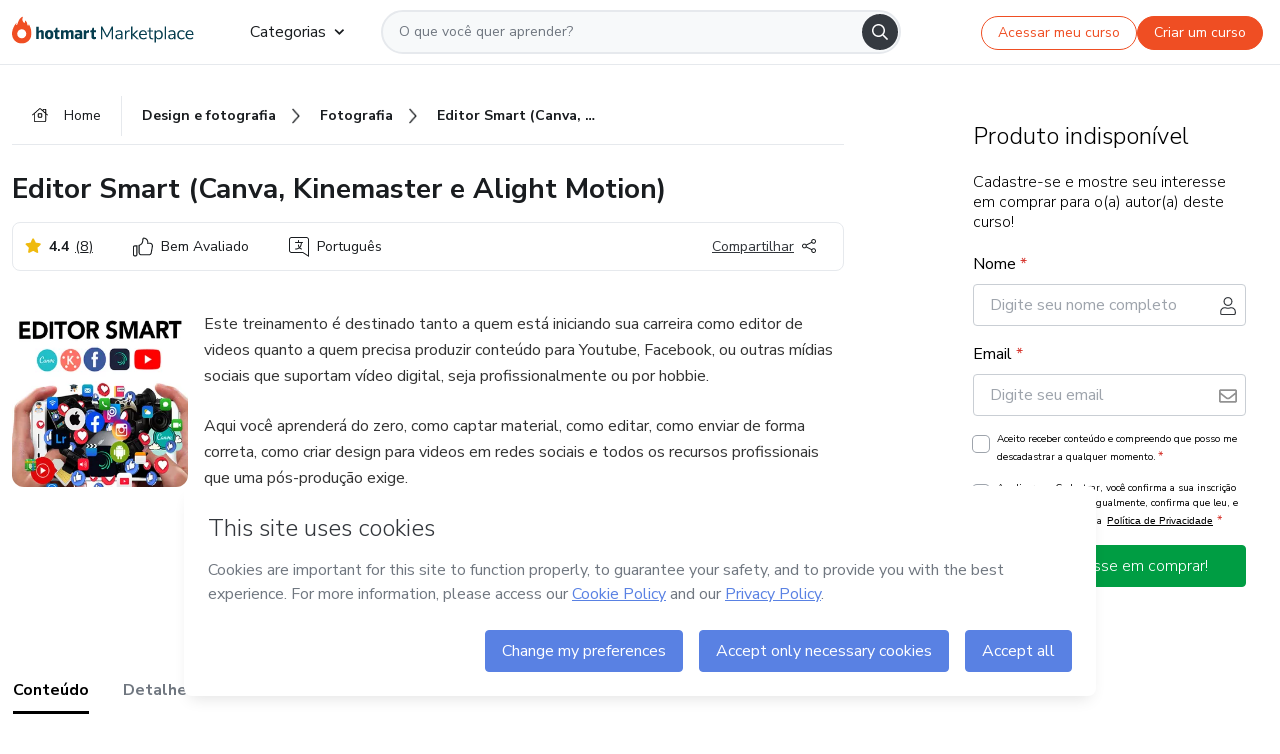

--- FILE ---
content_type: text/html;charset=UTF-8
request_url: https://sso.hotmart.com/signup?variant&noLogo&nofooter&transparent&embed&locale=pt-br&service=https%3A%2F%2Fapp.hotmart.com%2F&isEmbed=true&element=modal&url=https://sso.hotmart.com/signup?variant&noLogo&nofooter&transparent&embed&locale=pt-br&referrer=https://hotmart.com/marketplace/produtos/edicao-smart-1-0/G26717556C
body_size: 21890
content:
<!DOCTYPE html><html id="root" lang="pt-BR">
<head>
    <meta charset="UTF-8"/><meta http-equiv="X-UA-Compatible" content="IE=edge"/><meta name="viewport" content="width=device-width, initial-scale=1, shrink-to-fit=no"/><meta name="_csrf"/><meta name="_csrf_header"
          content="_csrf"/><title>Cadastro - Hotmart</title>

    <link rel="stylesheet" type="text/css" href="/webjars/normalize.css/8.0.1/normalize-112272e51c80ffe5bd01becd2ce7d656.css" /><link rel="stylesheet" type="text/css" href="/webjars/bootstrap/5.2.0/css/bootstrap-grid.min-c7188b04e91a2f04d198acbd020e193d.css" /><link rel="stylesheet" type="text/css" href="/webjars/material-components-web/14.0.0/dist/material-components-web.min-9da9033e8d04504fe54b3dbb1298fd78.css" /><link rel="stylesheet" type="text/css" href="/webjars/mdi__font/6.5.95/css/materialdesignicons.min-39eba25ee130ff95e98b93f32a61fa70.css" /><link rel="stylesheet" type="text/css" href="https://stackpath.bootstrapcdn.com/bootstrap/4.5.0/css/bootstrap.min.css" integrity="sha384-9aIt2nRpC12Uk9gS9baDl411NQApFmC26EwAOH8WgZl5MYYxFfc+NcPb1dKGj7Sk" crossorigin="anonymous"/><link rel="stylesheet" type="text/css" href="https://fonts.googleapis.com/css?family=Nunito+Sans:400,400i,700"/><link rel="stylesheet" type="text/css" href="/themes/custom/css/custom-64662a4b0e736b5f508636d616f5a5a1.css?v=0.10.1"/><link id="favicon" rel="shortcut icon" href="/favicon-transparent-11fb4799192313dd5474a343d9cc0a17.ico" type="image/x-icon"/><script type="text/javascript">
  class ClientInfo {
    #data = null;

    constructor() {
      // Ensures CLIENT_INFO as a singleton.
      if (!window.CLIENT_INFO) this.#fetchData();
    }
    /**
     * @description
     * Fetches client info. 
     * i.e: client IP, region, timezone and so on.
     */
    async #fetchData() {
      try {
        const response = await fetch('https://api-ip.hotmart.com/api/ip/info');

        if (response.status !== 200) throw response.status;

        this.#data = await response.json();
      } catch (error) {
        console.error('[API-IP-HOTMART]', error);
      }
    }

    async #getProperty(name = '') {
      if (this.#data) return this.#data[name];

      await this.#fetchData();
      return this.#data[name];
    }

    getIp() {
      return this.#getProperty('ip');
    }
  }
  // Attaches client location information to the Window object as soon as the client-info fragment is injected.
  window.CLIENT_INFO = new ClientInfo();
</script>
<script type="text/javascript" src="/analytics/analytics-3bdb0c17ce2ae3fce698f60f34cbc64a.js"></script>
    <script type="text/javascript" src="/analytics/analytics-dataLayer-754ae0dd54359dd8b25ccd0f660e69ae.js"></script>
    <script type="text/javascript" src="/utils/fields-90a70bd5e71881f870de5af4bb22077f.js"></script>
    <link rel="canonical" href="https://sso.hotmart.com/signup" /><meta http-equiv="X-UA-Compatible" content="IE=edge"/><meta name="viewport" content="width=device-width, initial-scale=1, shrink-to-fit=no"/></head>

<body class="hot-application dark-mode new-variant embed new-variant--transparent    without-footer"
    >
    <noscript>
  <iframe src="https://www.googletagmanager.com/ns.html?id=GTM-PKWBBW7" height="0" width="0"
    style="display:none;visibility:hidden">
  </iframe>
</noscript>
    
    <script type="text/javascript">
    /*<![CDATA[*/
    var GET_SERVICE_NAME = "Business Workspace"
    var GET_THEME_NAME = "custom"
    var GET_CLIENT_ID = "8cef361b-94f8-4679-bd92-9d1cb496452d"
    var IS_LOCAL = false
    var IS_STAGING = false
    var IS_PRODUCTION = true
    var ENV = "production"
    var RETRIEVE_DEVICE_FINGERPRINT = true
    var IS_PASSWORDLESS = false
    var IS_CLARITY_ENABLED = true
    
    /**
     * Error message mapping configuration for toast error conversion system
     * 
     * @description
     * Maps error keys to message pairs (default/override) used by the toast error
     * conversion system. When a toast error appears, the system matches the
     * 'default' message and replaces it with the 'override' message for field validation.
     * 
     * @example
     * // Toast shows default message: "Authentication failed"
     * // System converts to override: "Please verify your credentials"
     */
    var ERRORS_OVERRIDE = {
        'signup.email.duplicate': {
            default: "Email existente. Identificamos que voc\u00EA j\u00E1 possui uma conta com este email na Hotmart. Recupere sua senha e\/ou fa\u00E7a login.",
            override: "Este e-mail j\u00E1 est\u00E1 associado a uma conta. <a href=\"#\" onclick=\"switchToLogin()\">Clique para entrar na sua conta.<\/a>"
        },
        'login.invalid.credentials': {
            default: "Usu\u00E1rio ou senha inv\u00E1lidos.",
            override: "Email ou senha incorretos. Verifique se digitou tudo corretamente."
        },
        'passwordless.code.invalid': {
            default: "C\u00F3digo inv\u00E1lido",
            override: "C\u00F3digo inv\u00E1lido"
        },
        'passwordless.code.expired': {
            default: "C\u00F3digo expirado",
            override: "C\u00F3digo expirado"
        },
        'passwordless.authentication.failure': {
            default: "As credenciais s\u00E3o rejeitadas\/inv\u00E1lidas e a tentativa de autentica\u00E7\u00E3o falhou.",
            override: "C\u00F3digo inv\u00E1lido"
        }
    }
</script>
<script type="text/javascript">
  const getToggle = async (name) => {
    if (!name || window.ENV === 'production') return;

    TOGGLES = window.TOGGLES || new Map();

    if (TOGGLES.has(name)) return TOGGLES.get(name);

    try {
      const response = await fetch(`/rest/v1/unleash/toggle?toggle=${name}`)

      if (response.status !== 200) return;

      const {value} = await response.json();

      TOGGLES.set(name, !!value);

      return TOGGLES.get(name);
    } catch (error) {
      console.error('TOGGLE', error)
    }
  };
</script>
    <script type="text/javascript">
  /*<![CDATA[*/
  (() => {
    if (typeof window.injectFile === 'function') return;

    window.injectFile = (type, src, id = '') => {
      if (type === 'js') {
        const script = document.createElement('script');
        script.id = id;
        script.src = src;
        script.type = 'text/javascript';
        document.head.appendChild(script);

        return;
      }
      if (type === 'css') {
        const link = document.createElement('link');
        link.id = id;
        link.href = src;
        link.rel = 'stylesheet';
        link.as = 'stylesheet';
        link.type = 'text/css';
        document.head.appendChild(link);
      }
    }
  })();
  /*]]>*/
</script>

  <link id="js-production" rel="preload" as="script" href="/themes/custom/js/custom.bundle.min.js?v=0.10.1" /><script type="text/javascript">
  /*<![CDATA[*/
  (async () => {
    const type = "js";
    const stagingSrc = "\/themes\/custom\/js\/custom.bundle.js?v=0.10.1";
    const productionSrc = "\/themes\/custom\/js\/custom.bundle.min.js?v=0.10.1";
    const TOGGLE_NAME = 'SSO_PRODUCTION_BUNDLE_ACTIVE';
    
    try {
      const toggleValue = await getToggle(TOGGLE_NAME);
      const toggleActive = ENV === 'staging' && toggleValue === true;
      const isProduction = ENV === 'production';
      const src = isProduction || toggleActive ? productionSrc : stagingSrc;
      
      window.injectFile(type, src, `bundle-${type}`);
    } catch (error) {
      console.error('[Load bundle]', error)
    }
  })();
  /*]]>*/
  </script>
<script type="text/javascript" src="/webjars/es5-shim/4.5.9/es5-shim.min-136920ce3d575efb89300c3c277555fb.js"></script>
<script type="text/javascript" src="/webjars/css-vars-ponyfill/2.4.7/dist/css-vars-ponyfill.min-dc852ae58e431362175e9c153084bc4b.js"></script>
<script type="text/javascript" src="/webjars/jquery/3.6.1/jquery.min-00727d1d5d9c90f7de826f1a4a9cc632.js"></script>
<script type="text/javascript" src="/webjars/material-components-web/14.0.0/dist/material-components-web.min-3c99031127092dd1984f2e3aa6aeed8b.js"></script>
<script type="text/javascript" src="/webjars/dompurify/2.4.3/dist/purify.min-64ed1148755a7234aadfe2083c2a730b.js"></script>
<script type="text/javascript" src="//stackpath.bootstrapcdn.com/bootstrap/4.5.0/js/bootstrap.min.js"></script>
<script type="text/javascript" src="https://cdn.jsdelivr.net/npm/jquery-validation@1.17.0/dist/jquery.validate.min.js"></script>


<script type="text/javascript" src="/js/cas-61f5fd5b78d6ef99156138850adf0698.js?v=0.10.1,/js/material.js"></script>
<script type="text/javascript" src="//static.hotmart.com/hot-gdpr/cookieconsent.min.js"></script>

<script>
    if (typeof resourceLoadedSuccessfully === "function") {
        /*<![CDATA[*/
        const isEmbedded = true;
        /*]]>*/
        if (isEmbedded) {
            resourceLoadedSuccessfullyEmbedded();
        } else {
            resourceLoadedSuccessfully();
        }
    }
    cssVars({});

    function resourceLoadedSuccessfullyEmbedded() {
        /* 
        FROM cas-server-support-thymeleaf
        VERSION 6.3.7.4
        NEED TO CHECK DIFF WHEN UPDATING APEREO CAS PLATFORM, REMOVED FOCUS TO AVOID UNWANTED SCROLL
        */
        $(document).ready(function () {
            if (trackGeoLocation) {
                requestGeoPosition();
            }

            preserveAnchorTagOnForm();
            preventFormResubmission();

            let $revealpassword = $('.reveal-password');
            $revealpassword.mouseup(function (ev) {
                $('.pwd').attr('type', 'password');
                $(".reveal-password-icon").removeClass("mdi mdi-eye-off").addClass("mdi mdi-eye");
                ev.preventDefault();
            })

            $revealpassword.mousedown(function (ev) {
                $('.pwd').attr('type', 'text');
                $(".reveal-password-icon").removeClass("mdi mdi-eye").addClass("mdi mdi-eye-off");
                ev.preventDefault();
            });

            if (typeof (jqueryReady) == 'function') {
                jqueryReady();
            }
        });
    }
    
    function redirectToLogin() {
        let destination = "/login";
        let pathname = window.location.pathname;
        if (pathname.indexOf("/oidc/authorize") >= 0) {
            destination = "/oidc/authorize";
        } else if (pathname.indexOf("/oidc/oidcAuthorize") >= 0) {
            destination = "/oidc/oidcAuthorize";
        } else if (pathname.indexOf("/oauth2.0/authorize") >= 0) {
            destination = "/oauth2.0/authorize";
        }
        window.location.href = destination + window.location.search;
    }

    $(document).ready(function () {
        $('.toast').toast({animation: true, delay: 4000});
        $('.toast').toast('show');
    });

    function saveSignupState() {
        const state = {
            referrer: document.referrer,
            url: document.URL,
            isEmbed: window.self !== window.top,
            when: new Date()
        };

        localStorage.setItem("sso.signup.state", JSON.stringify(state));
    }
    
    function saveLoginState() {
        let origin;
        let ssoDomain = document.location.protocol + "//" + document.location.host;
        if (document.referrer && document.referrer.substring(0, ssoDomain.length) !== ssoDomain) {
            origin = document.referrer.split("?")[0];
        }

        /*<![CDATA[*/
        let propertyReferrer = ""
        /*]]>*/
        if(propertyReferrer != '') {
           origin = propertyReferrer;
        }

        let state;
        if (localStorage.getItem("sso.state")) {
            state = JSON.parse(localStorage.getItem("sso.state"));
            state.url = document.URL;
            state.referrer = origin ? origin : state.referrer;
            state.when = new Date();
        } else {
            state = {
                referrer: origin,
                url: document.URL,
                when: new Date()
            };
        }

        localStorage.setItem("sso.state", JSON.stringify(state));
    }

    function getUrlParameter(sUrl, sParam) {
        const sQueryString = sUrl.substring(sUrl.indexOf('?') + 1);
        let sPageURL = sQueryString,
            sURLVariables = sPageURL.split('&'),
            sParameterName,
            i;

        for (i = 0; i < sURLVariables.length; i++) {
            sParameterName = sURLVariables[i].split('=');

            if (sParameterName[0] === sParam) {
                return sParameterName[1] === undefined ? true : decodeURIComponent(sParameterName[1]);
            }
        }
    }

    function resolveRedirectUrl(fallbackUrl) {
        const sState = localStorage.getItem("sso.state");
        if (sState) {
            const state = JSON.parse(sState);
            if (state.referrer) {
                return state.referrer;
            } else {
                const service = getUrlParameter(state.url, "service");
                if (service) {
                    const url = getUrlParameter(service, "redirect_uri");
                    if (url) {
                        return url;
                    }

                    return service;
                }
            }
        }

        return fallbackUrl;
    }

    function loginEvent(url) {
        const transformedUrl = convertToSnakeCase(url.replace(/https_|http_|www_|_com|_br/g,''));
        analyticsEvent(GET_SERVICE_NAME, "Login", "Login", "Login", "login_" + transformedUrl);
    }

    function handleLoginRedirect(element) {
        /*<![CDATA[*/
        const fallbackUrl = "https://www.hotmart.com/pt-BR";
        /*]]>*/

        const url = resolveRedirectUrl(fallbackUrl);
        loginEvent(url)
        element.attr("href", url);
        window.top.location.href = url;
    }

    function togglePassword(button, fieldId) {
        const field = document.getElementById(fieldId);
        button.classList.add("mystyle");
        if (field.type === "password") {
            field.type = "text";
            // TODO replace only svg reference
            button.innerHTML = "<svg class=\"svg-inline--fa fa-eye-slash fa-w-20\" aria-hidden=\"true\" focusable=\"false\" data-prefix=\"far\" data-icon=\"eye-slash\" role=\"img\" xmlns=\"http://www.w3.org/2000/svg\" viewBox=\"0 0 640 512\" data-fa-i2svg=\"\"><path fill=\"currentColor\" d=\"M634 471L36 3.51A16 16 0 0 0 13.51 6l-10 12.49A16 16 0 0 0 6 41l598 467.49a16 16 0 0 0 22.49-2.49l10-12.49A16 16 0 0 0 634 471zM296.79 146.47l134.79 105.38C429.36 191.91 380.48 144 320 144a112.26 112.26 0 0 0-23.21 2.47zm46.42 219.07L208.42 260.16C210.65 320.09 259.53 368 320 368a113 113 0 0 0 23.21-2.46zM320 112c98.65 0 189.09 55 237.93 144a285.53 285.53 0 0 1-44 60.2l37.74 29.5a333.7 333.7 0 0 0 52.9-75.11 32.35 32.35 0 0 0 0-29.19C550.29 135.59 442.93 64 320 64c-36.7 0-71.71 7-104.63 18.81l46.41 36.29c18.94-4.3 38.34-7.1 58.22-7.1zm0 288c-98.65 0-189.08-55-237.93-144a285.47 285.47 0 0 1 44.05-60.19l-37.74-29.5a333.6 333.6 0 0 0-52.89 75.1 32.35 32.35 0 0 0 0 29.19C89.72 376.41 197.08 448 320 448c36.7 0 71.71-7.05 104.63-18.81l-46.41-36.28C359.28 397.2 339.89 400 320 400z\"></path></svg>";
        } else {
            field.type = "password";
            // TODO replace only svg reference
            button.innerHTML = "<svg class=\"svg-inline--fa fa-eye fa-w-18\" aria-hidden=\"true\" focusable=\"false\" data-prefix=\"far\" data-icon=\"eye\" role=\"img\" xmlns=\"http://www.w3.org/2000/svg\" viewBox=\"0 0 576 512\" data-fa-i2svg=\"\"><path fill=\"currentColor\" d=\"M288 144a110.94 110.94 0 0 0-31.24 5 55.4 55.4 0 0 1 7.24 27 56 56 0 0 1-56 56 55.4 55.4 0 0 1-27-7.24A111.71 111.71 0 1 0 288 144zm284.52 97.4C518.29 135.59 410.93 64 288 64S57.68 135.64 3.48 241.41a32.35 32.35 0 0 0 0 29.19C57.71 376.41 165.07 448 288 448s230.32-71.64 284.52-177.41a32.35 32.35 0 0 0 0-29.19zM288 400c-98.65 0-189.09-55-237.93-144C98.91 167 189.34 112 288 112s189.09 55 237.93 144C477.1 345 386.66 400 288 400z\"></path></svg>";
        }
    }

    function clearSessionAndRedirect(redirectUrl) {
        const urlLogin = "https:\/\/sso.hotmart.com\/signup?variant\u0026noLogo\u0026nofooter\u0026transparent\u0026embed\u0026locale=pt-br\u0026service=https%3A%2F%2Fapp.hotmart.com%2F\u0026isEmbed=true\u0026element=modal\u0026url=https:\/\/sso.hotmart.com\/signup?variant\u0026noLogo\u0026nofooter\u0026transparent\u0026embed\u0026locale=pt-br\u0026referrer=https:\/\/hotmart.com\/marketplace\/produtos\/edicao-smart-1-0\/G26717556C";
        const redirect = urlLogin || redirectUrl

        $('body').append('<div id="clearSessionDiv" class="d-none"></div>');
        $('<iframe>', {
            id: 'clearSessionIframe',
            src: location.origin + '/logout',
            onload: function () {
                setTimeout(function () {location.href = redirect;}, 500);
            }
        }).appendTo('#clearSessionDiv');
    }

    const clearUrlParam = (paramName = '') => {
        const url = new URL(window.location.href)
        const urlLogin = "https:\/\/sso.hotmart.com\/signup?variant\u0026noLogo\u0026nofooter\u0026transparent\u0026embed\u0026locale=pt-br\u0026service=https%3A%2F%2Fapp.hotmart.com%2F\u0026isEmbed=true\u0026element=modal\u0026url=https:\/\/sso.hotmart.com\/signup?variant\u0026noLogo\u0026nofooter\u0026transparent\u0026embed\u0026locale=pt-br\u0026referrer=https:\/\/hotmart.com\/marketplace\/produtos\/edicao-smart-1-0\/G26717556C";
        const redirect = urlLogin || url.href
        
        url.searchParams.delete(paramName)
        window.history.replaceState(null, '', url)

        window.location.href = redirect
    }

    const convertToSnakeCase = string => {
        return string.replace(/\W+/g, " ")
            .split(/ |\B(?=[A-Z])/)
            .map(word => word.toLowerCase())
            .join('_');
    }

    const createUUID = () => {
        return 'xxxxxxxx-xxxx-4xxx-yxxx-xxxxxxxxxxxx'.replace(/[xy]/g, c => {
            const r = (Math.random() * 16) | 0;
            const v = c === 'x' ? r : (r & 0x3) | 0x8;
            return v.toString(16);
        });
    }

    // Redirects the user to the correct domain if they are on a surrogate domain
    function redirectIfSurrogate() {
        const currentUrl = new URL(window.location.href);
        
        if (currentUrl.host.includes('-surrogate')) {
            const updatedHost = currentUrl.host.replace('-surrogate', '');
            
            currentUrl.host = updatedHost;
            
            window.location.href = currentUrl.toString();
        }
    }

    redirectIfSurrogate();
    
    scriptRunner = (fn) => {
        document.readyState === 'complete' ? fn() : window.addEventListener('load', fn)
    }
</script>
    <script>
  /*<![CDATA[*/
  var trackGeoLocation = false;
  var googleAnalyticsTrackingId = null;
  /*]]>*/
</script>
    <script type="text/javascript">
        $(document).ready(function () {
            let csrf = $('meta[name="_csrf"]').attr('content');
            let csrfHeader = $('meta[name="_csrf_header"]').attr('content');
            $('form').each(function () {
                $(this).append('<input type="hidden" name="' + csrfHeader + '" value="' + csrf + '"/>');
            });
        });
    </script>
<script type="text/javascript" src="/utils/cookies-6ba433f6da7132f97750cf18e2b4a74e.js"></script>
    <div class="modal fade" id="app-modal" tabindex="-1" role="dialog" aria-labelledby="myModalLabel" aria-hidden="true">
    <div class="modal-dialog modal-dialog-centered" role="document">
      <div class="modal-content">
        <button type="button" id="iconClose" class="close" data-dismiss="modal" aria-label="Close">
          <span aria-hidden="true">&times;</span>
        </button>
        <img loading="lazy" id="modal-image" alt="Icon modal"><div class="modal-header" id="modal-header">
          <h5 class="modal-title text-center" id="modal-title">Título do Modal</h5>
        </div>
        <div class="modal-body" id="modal-body"></div>
        <div class="modal-footer" id="modal-footer">
          <button type="button" id="buttonClose" class="btn modal-btn-close" data-dismiss="modal">Fechar</button>
          <button type="button" class="btn btn-primary modal-btn-action" id="actionButton">Salvar mudanças</button>
        </div>
      </div>
    </div>
  </div>

  
<script type="text/javascript">
  /*<![CDATA[*/
    const title = "Os Cookies est\u00E3o desativados";
    const body = "Os Cookies do seu navegador est\u00E3o desativados. Ative-os para acesar a plataforma. <a href=\"https:\/\/help.hotmart.com\/pt-BR\/article\/como-permitir-cookies-no-seu-navegador\/17198106086285\" class=\"font-weight-bold modal__link\" target=\"_blank\">Saiba mais<\/a>";
    const textActionButton = "Tentar novamente";
  /*]]>*/

  window.addEventListener('load', () => {
    if (!navigator.cookieEnabled) {
      const modal = new window.Modal();
      modal.show({
        title,
        body,
        textActionButton,
        hideCloseButton: true,
        hideCloseIcon: true,
        disableBackdrop: true,
        actionCallback: () => {
          window.location.reload();
        }
      });
    }
  })
  </script>
<main role="main" class="hot-login">
        <div id="loader" class="loader">
            <span class="spinner-border" role="status" aria-hidden="true"></span>
        </div>

        <div class="hot-authentication">
            <div id="authentication-wrapper" class="authentication-sidebar">
                <header id="login-custom-header" class="login-custom-header hidden">
        <hc-h id="header-title"size="small">Logo</hc-h>
    <img id="login-custom-header-logo" class="login-custom-header-logo hidden"><hc-button 
        id="help-button" class="hidden" variation="secondary" context="neutral" size="small"
        href="https://help.hotmart.com/pt-br/article/39413024793613/" target="_blank">
            <i slot="icon" class="fa-light fa-pen">
                <svg xmlns="http://www.w3.org/2000/svg" viewBox="0 0 512 512" class="circle-question" fill="#707780" width="14px"><!--!Font Awesome Free v7.0.1 by @fontawesome - https://fontawesome.com License - https://fontawesome.com/license/free Copyright 2025 Fonticons, Inc.--><path d="M464 256a208 208 0 1 0 -416 0 208 208 0 1 0 416 0zM0 256a256 256 0 1 1 512 0 256 256 0 1 1 -512 0zm256-80c-17.7 0-32 14.3-32 32 0 13.3-10.7 24-24 24s-24-10.7-24-24c0-44.2 35.8-80 80-80s80 35.8 80 80c0 47.2-36 67.2-56 74.5l0 3.8c0 13.3-10.7 24-24 24s-24-10.7-24-24l0-8.1c0-20.5 14.8-35.2 30.1-40.2 6.4-2.1 13.2-5.5 18.2-10.3 4.3-4.2 7.7-10 7.7-19.6 0-17.7-14.3-32-32-32zM224 368a32 32 0 1 1 64 0 32 32 0 1 1 -64 0z"/></svg>
            </i>
            <slot>Ajuda</slot>
        </hc-button>
</header>
                <div id="wrapper-card" class="authentication authentication-wrapper d-flex flex-column ">
                        <div class="authentication__main-content authentication-sidebar-content d-flex flex-column justify-content-end h-100 justify-content-center">
                            <div class="d-flex w-100 align-items-center justify-content-center login-title">
                                <hc-p id="brand-name"></hc-p>
                                <img id="brand-logo" class="brand-logo hidden" alt="Logo"></div>
                            <hc-h id="screen-title" class="page-title" size="small" strong>Criar conta</hc-h>
        <hc-p size="micro" id="signup">
            <span>Cadastro rápido, seguro e do seu jeito.</span>
        </hc-p>
        <form class="signup-form d-flex flex-column h-100" method="post" id="fm2" autocomplete="off">
            <div id="social-login-custom">
  <script type="text/javascript" defer>
    const signUpProvider = "1";
    const signUpProviderOk = "0";
    const signUpUserProfile = "SELLER";
    const signUpUrl = "\/signup?service=https%3A%2F%2Fapp.hotmart.com%2F";
    const isTemplateHotmartApp = GET_THEME_NAME === 'hotmart-app';

    function redirect(button) {
      const href = button?.getAttribute('data-href');
      const url = new URL(href, window.location.origin);
      const serviceEncoded = url.searchParams.get('service');

      if (window.RETRIEVE_DEVICE_FINGERPRINT && window.DEVICE_FINGERPRINT && serviceEncoded) {
        const serviceUrl = new URL(serviceEncoded);
        const did = window.DEVICE_FINGERPRINT;
        serviceUrl.searchParams.append('did', did);
        url.searchParams.set('service', serviceUrl.toString());
      }
      
      window.top.location.href = url.toString();
    }

    function showAgreeErrorToast() {
      const toastElement = document.getElementById('toast-error-agree')
      toastElement?.classList.remove('d-none');
      $('.toast').toast({ animation: true, delay: 4000 });
      $('.toast').toast('show');
    }

    function updateUrlWithParams(baseLocation, providerSelected) {
      const agreeCheckBox = document.getElementById('agreeCheckBox');
      const seller = document.getElementById('seller');
      const buyer = document.getElementById('buyer');

      let location = `${baseLocation}&providerSelected=${providerSelected}`;

      if (!agreeCheckBox?.checked) {
        location += '&agreeCheckBoxUnChecked=1';
      } else if (seller?.checked) {
        location += '&userProfile=SELLER';
      } else if (buyer?.checked || isTemplateHotmartApp) {
        location += '&userProfile=BUYER';
      }

      return location;
    }

    function validAgreeCheckBox() {
      const agreeCheckBox = document.getElementById('agreeCheckBox');
      return agreeCheckBox?.checked
    }

    function handleSignUpProvider(button) {
      const providerSelected = button.getAttribute("providerSelected");
      const providerInput = document.getElementById('providerSelected');
      let location = button.getAttribute('data-href');

      if (signUpProvider === '1' && signUpProviderOk === '0') {
        if (providerInput && providerSelected) {
          providerInput.value = providerSelected;
          location = updateUrlWithParams(signUpUrl, providerSelected);
        }
        syncAgreeCheckBoxState();
      }

      if (validAgreeCheckBox()) {
        window.top.location.href = location;
      } else {
        showAgreeErrorToast()
      }
    }

    function syncAgreeCheckBoxState() {
      const url = new URL(window.location.href);
      const agreeCheckBox = document.getElementById('agreeCheckBox');

      if (agreeCheckBox.checked) {
        url.searchParams.delete('agreeCheckBoxUnChecked');
        window.history.replaceState(null, '', url);
      }
    }

    function modalSignupApple(button) {
      if (!window.Modal) return;

      const modal = new window.Modal();
      const title = "Compartilhe seu email e melhore sua experi\u00EAncia";
      const body = "<p>Ao usar Apple para seu cadastro, voc\u00EA pode <strong>compartilhar<\/strong> ou <strong>ocultar<\/strong> seu email.<\/p><p>Se voc\u00EA optar por <strong>ocultar seu email<\/strong>, <strong>n\u00E3o conseguiremos identificar sua conta<\/strong> e direcionar as compras Hotmart para ela.<\/p><p>Sugerimos que selecione a op\u00E7\u00E3o <strong>Compartilhar Meu Email<\/strong> para uma melhor experi\u00EAncia com nossos produtos.<\/p>";
      const textButtonAction = "Ir para cadastro Apple";
      const textCloseButton = "Fechar";

      if (validAgreeCheckBox()) {
        modal.show({
          title: title,
          body: body,
          textActionButton: textButtonAction,
          textCloseButton: textCloseButton,
          image: 'themes/hotmart/images/modal-signup-apple.svg',
          disableBackdrop: true,
          actionCallback: () => {
            modal.hide();
            handleSignUpProvider(button);
          }
        });
      } else {
        showAgreeErrorToast()
      }
    }

    if (signUpProviderOk === '1') {
      const idProviderButton = 'providerButton_' + document.getElementById('providerSelected').value;
      const providerButton = document.getElementById(idProviderButton);

      if (providerButton) {
        analyticsEvent(GET_SERVICE_NAME, 'CreateYourAccount', 'CreateAnAccount', signUpUserProfile);
        redirect(providerButton);
      }
    }
  </script>

  <style>
    .sso-providers__button {
      flex: 1;
      font-size: 16px;
      width: 100%;
      font-weight: 400;
      height: 44px;
      border: 1px solid #D9D9D9;
      border-radius: 5px;
      background-color: transparent;
      margin-bottom: 10px;
    }

    .sso-providers__button__icon {
      font-size: 16px;
    }

    body.hot-application .sso-providers__button svg {
      fill: #000;
    }

    body.new-variant--light .sso-providers__button svg {
      fill: #fff;
    }

    body.new-variant--dark .sso-providers__button svg {
      fill: #000;
    }

    body.new-variant:not(.new-variant--light):not(.new-variant--dark) .sso-providers__button svg {
      fill: #000;
    }

    .sso_providers__button__dark {
      border: 0.87px solid #000;
    }

    .sso-providers__button__text {
      margin-left: 10px;
    }

    body.new-variant--dark span {
      color: #000 !important;
    }

    /* LIGHT/DARK MODE TEMPLATE CUSTOM */
    .dark-mode span {
      color: #fff !important;
    }

    .dark-mode .icon-white path {
      fill: #fff;
    }

    .divider-line {
      border-bottom: 1px solid #D9D9D9;
      margin: 10px 0;
      flex-basis: 45%;
    }

    .divider-container {
      display: flex;
      justify-content: center;
      column-gap: 5%;
      margin-bottom: var(--spacer-3);
    }

    .top-variant {
      margin-bottom: var(--spacer-4);
    }
  </style>
    <!-- SSO providers divider --><div role="alert" id="toast-error-agree" class="toast d-none" aria-live="assertive" aria-atomic="true">
    <div class="toast-body">
      <p class="mb-0">Aceite os Termos de Uso da Hotmart para continuar</p>
    </div>
  </div>
  <!-- Signin/up google --><div class="sso_providers">
    <!-- Render Google button first --><button track-event type="button"
          id="providerButton_google2" providerSelected="google2" class="sso-providers__button"
          onclick="handleSignUpProvider(this)" data-href="clientredirect?client_name=Google&amp;service=https%3A%2F%2Fapp.hotmart.com%2F&amp;locale=pt-br">

          <svg xmlns="http://www.w3.org/2000/svg" width="16" class="sso-providers__button__icon svg-inline--fa"
            viewBox="-3 0 262 262" preserveAspectRatio="xMidYMid">
            <path
              d="M255.878 133.451c0-10.734-.871-18.567-2.756-26.69H130.55v48.448h71.947c-1.45 12.04-9.283 30.172-26.69 42.356l-.244 1.622 38.755 30.023 2.685.268c24.659-22.774 38.875-56.282 38.875-96.027"
              fill="#4285F4" /><path
              d="M130.55 261.1c35.248 0 64.839-11.605 86.453-31.622l-41.196-31.913c-11.024 7.688-25.82 13.055-45.257 13.055-34.523 0-63.824-22.773-74.269-54.25l-1.531.13-40.298 31.187-.527 1.465C35.393 231.798 79.49 261.1 130.55 261.1"
              fill="#34A853" /><path
              d="M56.281 156.37c-2.756-8.123-4.351-16.827-4.351-25.82 0-8.994 1.595-17.697 4.206-25.82l-.073-1.73L15.26 71.312l-1.335.635C5.077 89.644 0 109.517 0 130.55s5.077 40.905 13.925 58.602l42.356-32.782"
              fill="#FBBC05" /><path
              d="M130.55 50.479c24.514 0 41.05 10.589 50.479 19.438l36.844-35.974C195.245 12.91 165.798 0 130.55 0 79.49 0 35.393 29.301 13.925 71.947l42.211 32.783c10.59-31.477 39.891-54.251 74.414-54.251"
              fill="#EB4335" /></svg>
          <span class="sso-providers__button__text">Entrar com Google</span>
        </button>
      <!-- Signin/up apple --><!-- Render Apple button second --><button track-event type="button"
          id="providerButton_apple" providerSelected="apple" class="sso-providers__button"
          onclick="modalSignupApple(this)" data-href="clientredirect?client_name=Apple&amp;service=https%3A%2F%2Fapp.hotmart.com%2F&amp;locale=pt-br">

          <svg xmlns="http://www.w3.org/2000/svg" width="16"
            class="sso-providers__button__icon icon-white svg-inline--fa" viewBox="0 0 17 21" fill="none">
            <path
              d="M14.2182 10.6686C14.2093 9.01443 14.9501 7.76593 16.4496 6.84646C15.6106 5.63402 14.3432 4.96695 12.6696 4.83624C11.0853 4.71004 9.35373 5.76923 8.72001 5.76923C8.05059 5.76923 6.51537 4.88131 5.31041 4.88131C2.82016 4.92188 0.173706 6.88702 0.173706 10.8849C0.173706 12.0658 0.387921 13.2858 0.816352 14.5448C1.38759 16.1989 3.44942 20.2554 5.6005 20.1878C6.72513 20.1608 7.51951 19.381 8.98331 19.381C10.4025 19.381 11.1389 20.1878 12.3929 20.1878C14.5618 20.1563 16.4273 16.4694 16.9718 14.8107C14.062 13.427 14.2182 10.7542 14.2182 10.6686ZM11.6922 3.26773C12.9106 1.80739 12.799 0.477765 12.7633 0C11.6878 0.063101 10.4427 0.739183 9.73307 1.57302C8.95208 2.46545 8.4924 3.56971 8.59059 4.8137C9.75538 4.90385 10.8175 4.29988 11.6922 3.26773Z" /></svg>
          <span class="sso-providers__button__text">Entrar com Apple</span>
        </button>
      <input type="hidden" id="providerSelected" name="providerSelected"
      value="SELLER" /></div>

  <div id="sso-providers-divider">
    <div>
      <div class="divider-container">
        <div class="divider-line"></div>
          <span class="text-muted">ou</span>
        <div class="divider-line"></div>
      </div>
    </div>
  </div>
  </div>
<div class="flex-grow-1 d-flex flex-column align-items-center">
                    <hc-form-field>
                        <label class="auth__profile-text" for="name">Nome</label>
                        <input id="name"
                            tabindex="1"
                            type="text"
                            placeholder="Seu nome completo" name="name" value=""
                        /></hc-form-field> 

                    <hc-form-field>
                        <label slot="label" for="username">Email</label>
                        <input id="username"
                            tabindex="2"
                            type="text"
                            placeholder="Seu email" name="username" value=""
                        /></hc-form-field> 

                <hc-form-field icon-position="end">
                    <label slot="label" for="password">Senha</label>
                    <input id="password"
                        type="password"
                        name="password"
                        tabindex="3"
                        maxlength="20"
                        placeholder="Digite a senha desejada" value=""
                    /><span class="js-show-password">
                        <button type="button" class="hot-btn--link mb-2" onclick="togglePassword(this, 'password')">
                            <svg class="svg-inline--fa fa-eye fa-w-18" aria-hidden="true" focusable="false" data-prefix="far" data-icon="eye" role="img" xmlns="http://www.w3.org/2000/svg" viewBox="0 0 576 512" data-fa-i2svg=""><path fill="currentColor" d="M288 144a110.94 110.94 0 0 0-31.24 5 55.4 55.4 0 0 1 7.24 27 56 56 0 0 1-56 56 55.4 55.4 0 0 1-27-7.24A111.71 111.71 0 1 0 288 144zm284.52 97.4C518.29 135.59 410.93 64 288 64S57.68 135.64 3.48 241.41a32.35 32.35 0 0 0 0 29.19C57.71 376.41 165.07 448 288 448s230.32-71.64 284.52-177.41a32.35 32.35 0 0 0 0-29.19zM288 400c-98.65 0-189.09-55-237.93-144C98.91 167 189.34 112 288 112s189.09 55 237.93 144C477.1 345 386.66 400 288 400z"></path></svg>
                        </button>
                    </span>
                </hc-form-field>

                <hc-form-field icon-position="end">
                    <label slot="label" for="passwordConfirmation">Confirmar senha</label>
                    <input id="passwordConfirmation"
                        type="password"
                        name="passwordConfirmation"
                        tabindex="4"
                        maxlength="20"
                        placeholder="Digite a senha novamente" value=""
                    /><span class="js-show-password">
                        <button type="button" class="hot-btn--link mb-2" onclick="togglePassword(this, 'passwordConfirmation')">
                            <svg class="svg-inline--fa fa-eye fa-w-18" aria-hidden="true" focusable="false" data-prefix="far" data-icon="eye" role="img" xmlns="http://www.w3.org/2000/svg" viewBox="0 0 576 512" data-fa-i2svg=""><path fill="currentColor" d="M288 144a110.94 110.94 0 0 0-31.24 5 55.4 55.4 0 0 1 7.24 27 56 56 0 0 1-56 56 55.4 55.4 0 0 1-27-7.24A111.71 111.71 0 1 0 288 144zm284.52 97.4C518.29 135.59 410.93 64 288 64S57.68 135.64 3.48 241.41a32.35 32.35 0 0 0 0 29.19C57.71 376.41 165.07 448 288 448s230.32-71.64 284.52-177.41a32.35 32.35 0 0 0 0-29.19zM288 400c-98.65 0-189.09-55-237.93-144C98.91 167 189.34 112 288 112s189.09 55 237.93 144C477.1 345 386.66 400 288 400z"></path></svg>
                        </button>
                    </span>
                </hc-form-field>

                <hc-p size="nano">
                    <span>A senha deve conter: mais de 7 caracteres, letras e números</span>
                </hc-p>

                <div id="userProfileOptions" class="hidden">
                    <p class="auth__profile-text mb-2">O que você busca na Hotmart?</p>
        
                    <div class="auth__profile-box mb-4 d-flex flex-wrap">
                      <input tabindex="5" id="seller" class="auth__profile-input d-none" type="radio" name="profile" value="SELLER" checked="checked"><label class="auth__profile-label p-3 flex-grow-1 m-0 w-50 text-center position-relative text-capitalize"
                             for="seller">Vender Produtos</label>
                      <input tabindex="6" id="buyer" class="auth__profile-input d-none" type="radio" name="profile" value="BUYER"><label class="auth__profile-label p-3 flex-grow-1 m-0 w-50 text-center position-relative text-capitalize"
                             for="buyer">Comprar Produtos</label>
                    </div>
                </div>

                <input id="sparkleSignupProfile" type="hidden" name="profile" value="" style="display: none;"/><div class="hot-custom-control hot-custom-checkbox text-left mb-3 mt-4">
                    <input track-event tabindex="7" name="agreementAccepted" type="checkbox" class="hot-custom-control__input" id="agreeCheckBox" value="true"><input type="hidden" name="_agreementAccepted" value="on"/><label class="hot-custom-control__label" for="agreeCheckBox">
                      <hc-p size="micro">Estou ciente e concordo com o <a href="https://www.hotmart.com/tos" class="showcase-link" target="_blank">Termos de Uso</a> e com a <a href="https://www.hotmart.com/pp" class="showcase-link" target="_blank">Políticas</a> da Hotmart.</hc-p>
                    </label>
                  </div>
       
                    <button class="hot-btn hot-btn--custom-brand auth-login w-100 mb-4 p-btn auth-line-height auth-border-radius"
                    track-event
                    data-test-id="signup-submit"
                    name="submit"
                    accesskey="l"
                    tabindex="7"
                    type="submit"
                    id="signup-submit">
                        <span id="text-btn-register">Cadastre-se agora</span>
                        <span id="spinner" class="spinner-border spinner-border-sm" role="status" aria-hidden="true"></span>
                    </button>
                    
                    <div class="d-flex justify-content-center no-footer">
                        <span>Já tem uma conta?</span>
                        <a class="ml-1"
                            track-event
                            id="already-have-account"
                            onclick="analyticsEvent(GET_SERVICE_NAME, 'CreateYourAccount', 'AlreadyHaveAnAccount', 'AlreadyHaveAnAccount')"
                            target="_top"
                            href="/login?variant&amp;noLogo&amp;nofooter&amp;transparent&amp;embed&amp;locale=pt-br&amp;service=https%3A%2F%2Fapp.hotmart.com%2F&amp;isEmbed=true&amp;element=modal&amp;url=https://sso.hotmart.com/signup?variant&amp;noLogo&amp;nofooter&amp;transparent&amp;embed&amp;locale=pt-br&amp;referrer=https://hotmart.com/marketplace/produtos/edicao-smart-1-0/G26717556C">
                             <span>Acesse aqui</span>
                         </a>
                    </div>

                    <div id="powered-by" class="d-flex justify-content-center align-items-center login-powered-by">
  <p class="mb-0 mr-2 mt-1">
    Powered by
  </p>
  <img id="powered-by-image" src="themes/custom/images/hot-logo-dark.svg" alt="Powered by Hotmart"/></div>

                    <input type="hidden" name="embedFlow" id="embedFlow" value="true"/><input type="hidden" name="execution" value="[base64]"/><input type="hidden" name="_eventId" value="submit"/><input type="hidden" name="geolocation"/></div>
        </form>
        <script type="text/javascript">
    function sanitizeHTML (value) {
        return DOMPurify.sanitize(value, { ALLOWED_TAGS: ['#text'] })
    }

    function switchToLogin() {
        const currentUrl = new URL(window.location.href);
        window.location.href = '/login' + currentUrl.search;
    }

    function signupRolePerService() {
        /*<![CDATA[*/
        const signupRoleDefaultValue = "";
        /*]]>*/
        const userProfileOptions = document.getElementById('userProfileOptions');
        const sparkleSignupProfile = document.getElementById('sparkleSignupProfile');
        const sellerCheckbox = document.getElementById('seller');
        const buyerCheckbox = document.getElementById('buyer');

        const normalizedValue = signupRoleDefaultValue.trim().toUpperCase();

        if (!normalizedValue || normalizedValue === '') {
            userProfileOptions.classList.remove('hidden');
            if (sparkleSignupProfile) {
                sparkleSignupProfile.style.display = 'none';
            }
        } else {
            userProfileOptions.classList.add('hidden');

            if (sellerCheckbox) sellerCheckbox.checked = false;
            if (buyerCheckbox) buyerCheckbox.checked = false;

            if (sparkleSignupProfile) {
                sparkleSignupProfile.value = normalizedValue;
                sparkleSignupProfile.style.display = 'block';
            }
        }
    }
    
    /*<![CDATA[*/
    $(document).ready(function () {
      const userUuid = window.SSO_USER ? window.SSO_USER?.get('uuid') : null;

      $("#spinner").hide()
      
      signupRolePerService()
      
      document.getElementById('fm2').addEventListener("submit", (e) => {
        const formData = new FormData(e.target)
        const formProps = Object.fromEntries(formData)
        const newValueName = sanitizeHTML(formProps.name)
        const newValueUsername = sanitizeHTML(formProps.username)
        
        document.getElementById('name').value = newValueName
        document.getElementById('username').value = newValueUsername
      })
      
      
      $('.auth__profile-input').change(function(){
          const selectedRadio = $(this).val().toLowerCase();
          $('.agreement-inner').hide();
          $('.agreement-inner.inner-' + selectedRadio).show();
      });

      $.validator.addMethod("password",function(value,element){
          return this.optional(element) || /^((?=.*\d)(?=.*[a-zA-Z])\S{7,20})$/g.test(value);
      },"No m\u00EDnimo 7 caracteres, com ao menos uma letra e um n\u00FAmero.");

      $("#fm2").validate({
              rules: {
                  name: {
                      required: true,
                  },
                  username: {
                      required: true,
                      email: true
                  },
                  password: {
                      required: true,
                      password: true,
                  },
                  passwordConfirmation: {
                      required: true,
                      password: true,
                  },
                  agreementAccepted: {
                    required: true
                  }
              },
              errorClass: 'invalid-feedback',

              onkeyup: function(element, event) {
                  this.element(element);
              },
              invalidHandler: function() {
                  $("#spinner").hide()
                  $(":submit").attr("disabled", false);
              },
              highlight: function(element) {
                  $(element).closest('input').addClass('is-invalid');
              },
              unhighlight: function(element) {
                  $(element).closest('input').removeClass('is-invalid');
              },
              submitHandler: function() {
                  $("#text-btn-register").hide()
                  $("#spinner").show()
                  $(":submit").attr("disabled", true);
                  if(hasFieldValue('#name') &&
                    isValidEmail('#username') &&
                    isValidPassword('#password') &&
                    isValidPassword('#passwordConfirmation') &&
                    isRadioSelected('.auth__profile-input') &&
                    isFieldChecked('#agreeCheckBox')) {
                      saveSignupState();
                  }
                  // TODO: remover evento após rollout do signup code
                  analyticsEvent(GET_SERVICE_NAME, 'CreateYourAccount', 'CreateAnAccount', $("input[type='radio']:checked").val(), convertToSnakeCase(`signup${GET_SERVICE_NAME}`));

                  analyticsEventV2(
                    GET_SERVICE_NAME,
                    'signup_form_submit',
                    {
                        cm_signup_form_submit: 1,
                        signup_uuid: userUuid,
                        email: $('#username').val()
                    }
                  );

                  return true;
              },
              /*<![CDATA[*/
              messages: {
                  name: {
                      required: "Nome completo \u00E9 obrigat\u00F3rio"
                  },
                  username: {
                      required: "Email \u00E9 obrigat\u00F3rio",
                      email: "Digite um endere\u00E7o de email v\u00E1lido"
                  },
                  password: {
                      required: "Senha \u00E9 obrigat\u00F3ria",
                  },
                  passwordConfirmation: {
                      required: "Senha \u00E9 obrigat\u00F3ria",
                  },
                  agreementAccepted: {
                    required: "Aceite os Termos de Uso da Hotmart para continuar"
                  }
              }
          });
          /*]]>*/

        analyticsPageViews(
            GET_SERVICE_NAME,
            "Sign Up",
            "Create Your Account",
            GET_THEME_NAME,
            {
                signup_uuid: userUuid,
                cm_signup_page: 1
            }
        )
  });
</script>
        <script type="text/javascript">

  (async () => {
    const ssoProd = 'sso.hotmart.com';
    const ssoStg = 'sso.buildstaging.com';
    const isLocal = window.location.host !== ssoProd && window.location.host !== ssoStg;
    
    const urlTrackingStg = 'https://tracking-api.buildstaging.com';
    const urlTrackingProd = 'https://tracking-api.hotmart.com';
    
    const trackingApi = window.location.host === ssoProd ? urlTrackingProd : urlTrackingStg;
    
    sendDatahub = async (data) => {
      try {
        if (isLocal) {
          localStorage.setItem(`hot-sso:event${Date.now()}`, JSON.stringify(data));
          return;
        }
        const response = await fetch(`${trackingApi}/rest/track/event/json`, {
          method: 'POST',
          body: JSON.stringify(data)
        })
        return response;
      } catch (error) {
        console.error('[HOT-SSO-datahub-track]', error);
      }
    };
  })();
</script>

  <script type="text/javascript">
    const uuid = createUUID();
    
    const WAF_STATUS = { 
      LOADING: 'LOADING',
      SUCCESS: 'SUCCESS',
      ERROR: 'ERROR',
      INITIAL: 'INITIAL'
    };

    const WAF = {
      status: WAF_STATUS.INITIAL
    }

    const buildObjDatahub = async (token, error) => {
      const obj = {
        system: 'hot_sso',
        entity: 'bot_control',
        action: 'client_audit',
        event_version: '1.1',
        data_version: '2.0',
        type: 'hot_sso-bot_control-client_audit',
        event: {
          uuid: uuid,
          token: token || '',
          url: window.location.href,
          userAgent: window.navigator.userAgent,
          template: GET_THEME_NAME,
          serviceName: GET_SERVICE_NAME,
          clientId: GET_CLIENT_ID,
          error: {
            columnNumber: error?.columnNumber || null,
            lineNumber: error?.lineNumber || null,
            fileName: error?.fileName || '',
            message: error?.message || '',
            stack: error?.stack || '',
          },
          status: error ? 'ERROR' : 'SUCCESS'
        }
      }
      await sendDatahub(obj);
    }

    const wafScriptHandler = () => {
      buildObjDatahub(false, { message: 'AWS Waf Script is not Loaded' });
    }

    const sendEventBackend = (token, error) => {
      setCookie('SSO_WAF_EVENT_TOKEN', !!token, 1);
      setCookie('SSO_WAF_EVENT_ID', uuid, 1);
      setCookie('SSO_WAF_EVENT_ORIGIN', window.location.href, 1);
      setCookie('SSO_WAF_EVENT_ERROR', error?.replaceAll(' ', '_') || '', 1);
    }
    
    const handleWafBotControl = async () => {
      return new Promise(async (resolve, reject) => {
        if(WAF.status !== WAF_STATUS.INITIAL) {
          return resolve();
        }
        
        WAF.status = WAF_STATUS.LOADING;
        
        if (!window.AwsWafIntegration) {
          const error = { message: 'AwsWafIntegration is not defined' };
          WAF.status = WAF_STATUS.ERROR;
          
          sendEventBackend(false, error.message);
          await buildObjDatahub(false, error);
          return resolve();
        }
        
        try {
          const token = await AwsWafIntegration.getToken();
          if (!token) {
            throw new Error('WAF token not found');
          }
          
          WAF.status = WAF_STATUS.SUCCESS;
          
          sendEventBackend(token);
          await buildObjDatahub(token, false);
          
        } catch (error) {
          WAF.status = WAF_STATUS.ERROR;
          
          sendEventBackend(false, error?.message);
          await buildObjDatahub(false, error);
        } finally {
          resolve();
        }
      });
    };
  </script>

  <script type="text/javascript"
    onerror="wafScriptHandler()"
    src="https://66e489b29fed.edge.sdk.awswaf.com/66e489b29fed/ce32c50e9b85/challenge.js">
  </script>
</div>

                        <footer id="wrapper-footer" class="login-footer">
                            <a class="w-30" href="https://help.hotmart.com/pt-br/article/39413024793613/">Suporte</a> —
                            <a class="w-30" href="https://hotmart.com/en/legal/terms-of-use">Termos de Uso</a> —
                            <a class="w-30" href="https://hotmart.com/en/legal/data-privacy-policy">Política de Privacidade</a>
                        </footer>
                </div>
                <footer id="login-custom-footer" class="login-custom-footer hidden">
    <hc-p id="login-footer-copyright"></hc-p>
</footer>
            </div>
            <div class="authentication-bg">
                <div id="brand-background" class="brand-background default"></div>
                <div class="hide-variant authentication-text-container">
                    <a href="https://hotmart.com">
                        <img class="hotmart-logo" src="/themes/custom/images/hot-logo.svg" alt="Hotmart logo" id="brand-logo"></a>
                    <img src="themes/custom/images/fire.jpg" alt="Hotmart logo"><div class="authentication-text">Nunca foi tão fácil transformar o que você sabe em um negócio digital.</div>
        <div class="authentication-sub-text">Vamos te ajudar desde os primeiros passos.<br>Cadastre-se grátis.</div>
    </div>
                <div class="hide-variant hotmart-logo-bg"></div>
            </div>
        </div>
        </main>
</body>
</html>
